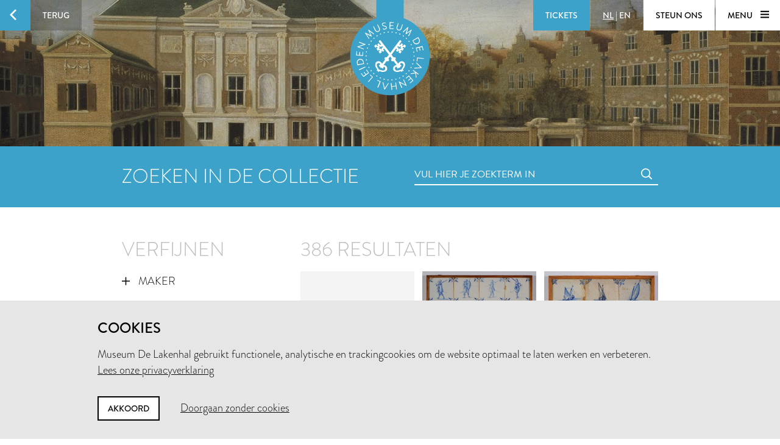

--- FILE ---
content_type: text/html; charset=utf-8
request_url: https://www.lakenhal.nl/nl/zoeken/collectie?keywords_type=tegelveld
body_size: 41226
content:
<!DOCTYPE html>
<html lang="nl" class="no-js">
  <head>
    <meta charset="utf-8">
    <meta http-equiv="X-UA-Compatible" content="IE=edge,chrome=1">
    <meta name="viewport" content="width=device-width, initial-scale=1, user-scalable=no">
    <meta name="version" content="production - 6.73.0">

      <meta property="og:title" content="Zoeken in de collectie">

      <meta property="og:image" content="https://lh3.ggpht.com/SETZZWLa4uvZKM8QsQDw1vuKqhr7Bv4bujA12LZi05-i8U-h6sWz1OUsEdf7lH9uGb3P2B05lq9WfoHbixRlRnWW1Q=s1024">

    <meta property="og:site_name" content="Museum De Lakenhal">
    <meta property="og:url" content="https://www.lakenhal.nl/nl/zoeken/collectie?keywords_type=tegelveld">
    <meta property="og:locale" content="nl_NL">
    <meta name="description" property="og:description" content="Zoek in ruim 23.000 collectiestukken" />
    <meta name="google-site-verification" content="nv6FtmpD480RJ5HbrE9VkXEFB7DE5DKorzUhm7mFmd8" />
    <meta name="facebook-domain-verification" content="p8nuta9rm7fjhl3dgmztgm4x310nqe" />

    <title>Zoeken in de collectie - Museum De Lakenhal</title>

    <link rel="shortcut icon" href="/favicon.ico" type="image/x-icon" />

    <script type="text/javascript" src="//use.typekit.net/juu7nhf.js"></script>
    <script type="text/javascript">try{Typekit.load();}catch(e){}</script>
    
    <link rel="stylesheet" media="all" href="/assets/application-9924776fbe3581d434ec7bae97c4dd4f6e9e10999f6ae83592045055430a9e6d.css" data-turbolinks-track="true" />
    <script src="/assets/application-7c9c8e4d47c06230840f3bb681f242673be87fc8ace088b02e6d3b1b23b4b0c9.js" data-turbolinks-track="true"></script>
    <meta name="csrf-param" content="authenticity_token" />
<meta name="csrf-token" content="EYPiH0DZAE7gqDmZAy4BRcv+6rADjU12ZhdWFWljiMvcpAQx8Fdknpwh/A/n8NfxG/gL0vOAovDSxsDPjxUqmA==" />
  </head>


  <body id="search-artobjects">

    <div data-role="theme-color" class="theme-light-blue">

      <nav data-role="top-nav" class="full-width top-nav  animated-hide">
  <button data-role="main-nav-toggle" class="menu-toggle bg-white bg-themed-on-hover animated-theming s-visible"><span class="icon-hamburger icon-themed"></span></button>
  <a class="btn-back no-js-hidden s-hidden" data-role="back-button back-button-history" href="#"><span class="btn-back-icon bg-themed icon-arrow-left animated-theming"></span><span class="btn-back-content bg-black-transparent s-hidden" data-role="back-button-content">Terug</span></a>

    <span class="s-visible">
      <a class="btn-nav language-toggle" href="/en/search/collection?keywords_type=tegelveld&amp;q=%2A"><span class="btn-nav-content bg-black-transparent"><span class="current-lang s-hidden">NL</span><span class="s-hidden"> | </span><span>EN</span></span></a>
    </span>

  <div class="right">



      <a class="btn-nav s-no-margin bg-themed  theme- force" target="_blank" href="https://tickets.lakenhal.nl/nl/tickets"><span class="btn-tickets btn-nav-content animated-theming">Tickets</span></a>
        <span class="s-hidden">
          <a class="btn-nav language-toggle" href="/en/search/collection?keywords_type=tegelveld&amp;q=%2A"><span class="btn-nav-content bg-black-transparent"><span class="current-lang s-hidden">NL</span><span class="s-hidden"> | </span><span>EN</span></span></a>
        </span>
      <a class="btn-nav btn-support-us s-no-margin s-hidden m-hidden" href="/nl/overzicht/steun-het-museum"><span class="btn-nav-content  bg-white bg-themed-on-hover animated-theming">Steun ons</span></a>

    <button data-role="main-nav-toggle" class="menu-toggle bg-white bg-themed-on-hover animated-theming s-hidden"><span class="menu-text" data-role="main-nav-toggle-text">Menu </span><span class="icon-hamburger icon-themed"></span></button>
  </div>
</nav>

      

<header class="page-header-container " data-role="page-header">
  <a class="link-home" href="/nl"><span class="visually-hidden">Home</span></a>

  <div class="lazy-image page-header full-width bg-black" data-lazy-image-url="https://lh3.ggpht.com/SETZZWLa4uvZKM8QsQDw1vuKqhr7Bv4bujA12LZi05-i8U-h6sWz1OUsEdf7lH9uGb3P2B05lq9WfoHbixRlRnWW1Q" data-lazy-image-width="1600" data-lazy-image-height="958" data-lazy-image-scale="true" data-lazy-image-animate="true" data-role="lazy-image">
    <div class="logo icon-seal color-themed ">
      <span class="full-width stamp icon-stamp"></span>
    </div>

</div>
  <a class="header-scroll-button icon icon-arrow-down" data-role="header-scroll-button" href="#"></a>
</header>


<div data-role="search-page" class="search-page">
  <section class="full-width bg-themed searchbar">
  <div class="container">
    <div class="l-eleven m-fourteen s-seven col offset-by-one s-offset-by-half search-header">
      <h2 class="no-margin no-padding">Zoeken in de collectie</h2>
    </div>
    <div class="l-ten m-fourteen s-seven col offset-by-one s-offset-by-half">
      <form action="/nl/zoeken/collectie" accept-charset="UTF-8" method="get"><input name="utf8" type="hidden" value="&#x2713;" />
  <div class="input-field search">
    <label for="nav-searchfield-input" class="input-label" data-role="input-label">Vul hier je zoekterm in</label>
    <input type="text" name="q" id="nav-searchfield-input" value="" placeholder="Vul hier je zoekterm in" autocomplete="off" data-role="input-field" />
    <span class="icon-search submit-icon l-two m-two s-one col"><input type="submit" value="zoeken" /></span>
  </div>
</form>
    </div>
  </div>
</section>


  <section class="bg-white">
    <div class="container">
      <div class="row">
            <div class="l-seven m-six s-hidden offset-by-one col">
              <h2 class="bundle-header">Verfijnen</h2>


<ul class="aggregations" data-role="aggregations" data-json="{&quot;dating&quot;:{&quot;visible&quot;:false},&quot;aggregations&quot;:[{&quot;title&quot;:&quot;Maker&quot;,&quot;buckets&quot;:[{&quot;key&quot;:&quot;Anoniem&quot;,&quot;url&quot;:&quot;/nl/zoeken/collectie?keywords_type=tegelveld\u0026maker=Anoniem\u0026page=0\u0026q=%2A&quot;},{&quot;key&quot;:&quot;Gebr. Ravesteyn&quot;,&quot;url&quot;:&quot;/nl/zoeken/collectie?keywords_type=tegelveld\u0026maker=Gebr.+Ravesteyn\u0026page=0\u0026q=%2A&quot;},{&quot;key&quot;:&quot;Tegelbakkerij Delftsevaart&quot;,&quot;url&quot;:&quot;/nl/zoeken/collectie?keywords_type=tegelveld\u0026maker=Tegelbakkerij+Delftsevaart\u0026page=0\u0026q=%2A&quot;},{&quot;key&quot;:&quot;Koninklijke Fabriek van Muurtegels J. van Hulst&quot;,&quot;url&quot;:&quot;/nl/zoeken/collectie?keywords_type=tegelveld\u0026maker=Koninklijke+Fabriek+van+Muurtegels+J.+van+Hulst\u0026page=0\u0026q=%2A&quot;},{&quot;key&quot;:&quot;Onbekend&quot;,&quot;url&quot;:&quot;/nl/zoeken/collectie?keywords_type=tegelveld\u0026maker=Onbekend\u0026page=0\u0026q=%2A&quot;}],&quot;visibleBuckets&quot;:0},{&quot;title&quot;:&quot;Objectnaam&quot;,&quot;buckets&quot;:[{&quot;key&quot;:&quot;tegelveld&quot;,&quot;url&quot;:&quot;/nl/zoeken/collectie?page=0\u0026q=%2A&quot;}],&quot;visibleBuckets&quot;:0,&quot;selected&quot;:true},{&quot;title&quot;:&quot;Materiaal&quot;,&quot;buckets&quot;:[{&quot;key&quot;:&quot;aardewerk&quot;,&quot;url&quot;:&quot;/nl/zoeken/collectie?keywords_material=aardewerk\u0026keywords_type=tegelveld\u0026page=0\u0026q=%2A&quot;},{&quot;key&quot;:&quot;tinglazuur&quot;,&quot;url&quot;:&quot;/nl/zoeken/collectie?keywords_material=tinglazuur\u0026keywords_type=tegelveld\u0026page=0\u0026q=%2A&quot;},{&quot;key&quot;:&quot;asbest&quot;,&quot;url&quot;:&quot;/nl/zoeken/collectie?keywords_material=asbest\u0026keywords_type=tegelveld\u0026page=0\u0026q=%2A&quot;},{&quot;key&quot;:&quot;glazuur&quot;,&quot;url&quot;:&quot;/nl/zoeken/collectie?keywords_material=glazuur\u0026keywords_type=tegelveld\u0026page=0\u0026q=%2A&quot;},{&quot;key&quot;:&quot;hardsteen&quot;,&quot;url&quot;:&quot;/nl/zoeken/collectie?keywords_material=hardsteen\u0026keywords_type=tegelveld\u0026page=0\u0026q=%2A&quot;}],&quot;visibleBuckets&quot;:0},{&quot;title&quot;:&quot;Afgebeeld&quot;,&quot;buckets&quot;:[{&quot;key&quot;:&quot;bloem&quot;,&quot;url&quot;:&quot;/nl/zoeken/collectie?keywords_representation=bloem\u0026keywords_type=tegelveld\u0026page=0\u0026q=%2A&quot;},{&quot;key&quot;:&quot;bloempot&quot;,&quot;url&quot;:&quot;/nl/zoeken/collectie?keywords_representation=bloempot\u0026keywords_type=tegelveld\u0026page=0\u0026q=%2A&quot;},{&quot;key&quot;:&quot;vogel&quot;,&quot;url&quot;:&quot;/nl/zoeken/collectie?keywords_representation=vogel\u0026keywords_type=tegelveld\u0026page=0\u0026q=%2A&quot;},{&quot;key&quot;:&quot;tulp&quot;,&quot;url&quot;:&quot;/nl/zoeken/collectie?keywords_representation=tulp\u0026keywords_type=tegelveld\u0026page=0\u0026q=%2A&quot;},{&quot;key&quot;:&quot;goudsbloem&quot;,&quot;url&quot;:&quot;/nl/zoeken/collectie?keywords_representation=goudsbloem\u0026keywords_type=tegelveld\u0026page=0\u0026q=%2A&quot;},{&quot;key&quot;:&quot;man&quot;,&quot;url&quot;:&quot;/nl/zoeken/collectie?keywords_representation=man\u0026keywords_type=tegelveld\u0026page=0\u0026q=%2A&quot;},{&quot;key&quot;:&quot;druiventros&quot;,&quot;url&quot;:&quot;/nl/zoeken/collectie?keywords_representation=druiventros\u0026keywords_type=tegelveld\u0026page=0\u0026q=%2A&quot;},{&quot;key&quot;:&quot;granaatappel&quot;,&quot;url&quot;:&quot;/nl/zoeken/collectie?keywords_representation=granaatappel\u0026keywords_type=tegelveld\u0026page=0\u0026q=%2A&quot;},{&quot;key&quot;:&quot;hond&quot;,&quot;url&quot;:&quot;/nl/zoeken/collectie?keywords_representation=hond\u0026keywords_type=tegelveld\u0026page=0\u0026q=%2A&quot;},{&quot;key&quot;:&quot;haas&quot;,&quot;url&quot;:&quot;/nl/zoeken/collectie?keywords_representation=haas\u0026keywords_type=tegelveld\u0026page=0\u0026q=%2A&quot;},{&quot;key&quot;:&quot;schaap&quot;,&quot;url&quot;:&quot;/nl/zoeken/collectie?keywords_representation=schaap\u0026keywords_type=tegelveld\u0026page=0\u0026q=%2A&quot;},{&quot;key&quot;:&quot;zeilschip&quot;,&quot;url&quot;:&quot;/nl/zoeken/collectie?keywords_representation=zeilschip\u0026keywords_type=tegelveld\u0026page=0\u0026q=%2A&quot;},{&quot;key&quot;:&quot;bijbelse voorstelling&quot;,&quot;url&quot;:&quot;/nl/zoeken/collectie?keywords_representation=bijbelse+voorstelling\u0026keywords_type=tegelveld\u0026page=0\u0026q=%2A&quot;},{&quot;key&quot;:&quot;herder&quot;,&quot;url&quot;:&quot;/nl/zoeken/collectie?keywords_representation=herder\u0026keywords_type=tegelveld\u0026page=0\u0026q=%2A&quot;},{&quot;key&quot;:&quot;landschap&quot;,&quot;url&quot;:&quot;/nl/zoeken/collectie?keywords_representation=landschap\u0026keywords_type=tegelveld\u0026page=0\u0026q=%2A&quot;},{&quot;key&quot;:&quot;soldaat&quot;,&quot;url&quot;:&quot;/nl/zoeken/collectie?keywords_representation=soldaat\u0026keywords_type=tegelveld\u0026page=0\u0026q=%2A&quot;},{&quot;key&quot;:&quot;vrouw&quot;,&quot;url&quot;:&quot;/nl/zoeken/collectie?keywords_representation=vrouw\u0026keywords_type=tegelveld\u0026page=0\u0026q=%2A&quot;},{&quot;key&quot;:&quot;ster&quot;,&quot;url&quot;:&quot;/nl/zoeken/collectie?keywords_representation=ster\u0026keywords_type=tegelveld\u0026page=0\u0026q=%2A&quot;},{&quot;key&quot;:&quot;figuur&quot;,&quot;url&quot;:&quot;/nl/zoeken/collectie?keywords_representation=figuur\u0026keywords_type=tegelveld\u0026page=0\u0026q=%2A&quot;},{&quot;key&quot;:&quot;musiceren&quot;,&quot;url&quot;:&quot;/nl/zoeken/collectie?keywords_representation=musiceren\u0026keywords_type=tegelveld\u0026page=0\u0026q=%2A&quot;},{&quot;key&quot;:&quot;paard&quot;,&quot;url&quot;:&quot;/nl/zoeken/collectie?keywords_representation=paard\u0026keywords_type=tegelveld\u0026page=0\u0026q=%2A&quot;},{&quot;key&quot;:&quot;eenhoorn&quot;,&quot;url&quot;:&quot;/nl/zoeken/collectie?keywords_representation=eenhoorn\u0026keywords_type=tegelveld\u0026page=0\u0026q=%2A&quot;},{&quot;key&quot;:&quot;fruitschaal&quot;,&quot;url&quot;:&quot;/nl/zoeken/collectie?keywords_representation=fruitschaal\u0026keywords_type=tegelveld\u0026page=0\u0026q=%2A&quot;},{&quot;key&quot;:&quot;huis&quot;,&quot;url&quot;:&quot;/nl/zoeken/collectie?keywords_representation=huis\u0026keywords_type=tegelveld\u0026page=0\u0026q=%2A&quot;},{&quot;key&quot;:&quot;oranjeappel&quot;,&quot;url&quot;:&quot;/nl/zoeken/collectie?keywords_representation=oranjeappel\u0026keywords_type=tegelveld\u0026page=0\u0026q=%2A&quot;},{&quot;key&quot;:&quot;plant&quot;,&quot;url&quot;:&quot;/nl/zoeken/collectie?keywords_representation=plant\u0026keywords_type=tegelveld\u0026page=0\u0026q=%2A&quot;},{&quot;key&quot;:&quot;spelen&quot;,&quot;url&quot;:&quot;/nl/zoeken/collectie?keywords_representation=spelen\u0026keywords_type=tegelveld\u0026page=0\u0026q=%2A&quot;},{&quot;key&quot;:&quot;vrucht&quot;,&quot;url&quot;:&quot;/nl/zoeken/collectie?keywords_representation=vrucht\u0026keywords_type=tegelveld\u0026page=0\u0026q=%2A&quot;},{&quot;key&quot;:&quot;beer&quot;,&quot;url&quot;:&quot;/nl/zoeken/collectie?keywords_representation=beer\u0026keywords_type=tegelveld\u0026page=0\u0026q=%2A&quot;},{&quot;key&quot;:&quot;eend&quot;,&quot;url&quot;:&quot;/nl/zoeken/collectie?keywords_representation=eend\u0026keywords_type=tegelveld\u0026page=0\u0026q=%2A&quot;},{&quot;key&quot;:&quot;leeuw&quot;,&quot;url&quot;:&quot;/nl/zoeken/collectie?keywords_representation=leeuw\u0026keywords_type=tegelveld\u0026page=0\u0026q=%2A&quot;},{&quot;key&quot;:&quot;vos&quot;,&quot;url&quot;:&quot;/nl/zoeken/collectie?keywords_representation=vos\u0026keywords_type=tegelveld\u0026page=0\u0026q=%2A&quot;},{&quot;key&quot;:&quot;hert&quot;,&quot;url&quot;:&quot;/nl/zoeken/collectie?keywords_representation=hert\u0026keywords_type=tegelveld\u0026page=0\u0026q=%2A&quot;},{&quot;key&quot;:&quot;konijn&quot;,&quot;url&quot;:&quot;/nl/zoeken/collectie?keywords_representation=konijn\u0026keywords_type=tegelveld\u0026page=0\u0026q=%2A&quot;},{&quot;key&quot;:&quot;zwijn&quot;,&quot;url&quot;:&quot;/nl/zoeken/collectie?keywords_representation=zwijn\u0026keywords_type=tegelveld\u0026page=0\u0026q=%2A&quot;},{&quot;key&quot;:&quot;boom&quot;,&quot;url&quot;:&quot;/nl/zoeken/collectie?keywords_representation=boom\u0026keywords_type=tegelveld\u0026page=0\u0026q=%2A&quot;},{&quot;key&quot;:&quot;cupido&quot;,&quot;url&quot;:&quot;/nl/zoeken/collectie?keywords_representation=cupido\u0026keywords_type=tegelveld\u0026page=0\u0026q=%2A&quot;},{&quot;key&quot;:&quot;dansen&quot;,&quot;url&quot;:&quot;/nl/zoeken/collectie?keywords_representation=dansen\u0026keywords_type=tegelveld\u0026page=0\u0026q=%2A&quot;},{&quot;key&quot;:&quot;geweer&quot;,&quot;url&quot;:&quot;/nl/zoeken/collectie?keywords_representation=geweer\u0026keywords_type=tegelveld\u0026page=0\u0026q=%2A&quot;},{&quot;key&quot;:&quot;jager&quot;,&quot;url&quot;:&quot;/nl/zoeken/collectie?keywords_representation=jager\u0026keywords_type=tegelveld\u0026page=0\u0026q=%2A&quot;},{&quot;key&quot;:&quot;olifant&quot;,&quot;url&quot;:&quot;/nl/zoeken/collectie?keywords_representation=olifant\u0026keywords_type=tegelveld\u0026page=0\u0026q=%2A&quot;},{&quot;key&quot;:&quot;vlinder&quot;,&quot;url&quot;:&quot;/nl/zoeken/collectie?keywords_representation=vlinder\u0026keywords_type=tegelveld\u0026page=0\u0026q=%2A&quot;},{&quot;key&quot;:&quot;zeemeerman&quot;,&quot;url&quot;:&quot;/nl/zoeken/collectie?keywords_representation=zeemeerman\u0026keywords_type=tegelveld\u0026page=0\u0026q=%2A&quot;},{&quot;key&quot;:&quot;dromedaris&quot;,&quot;url&quot;:&quot;/nl/zoeken/collectie?keywords_representation=dromedaris\u0026keywords_type=tegelveld\u0026page=0\u0026q=%2A&quot;},{&quot;key&quot;:&quot;insect&quot;,&quot;url&quot;:&quot;/nl/zoeken/collectie?keywords_representation=insect\u0026keywords_type=tegelveld\u0026page=0\u0026q=%2A&quot;},{&quot;key&quot;:&quot;keizerskroon&quot;,&quot;url&quot;:&quot;/nl/zoeken/collectie?keywords_representation=keizerskroon\u0026keywords_type=tegelveld\u0026page=0\u0026q=%2A&quot;},{&quot;key&quot;:&quot;kievietsbloem&quot;,&quot;url&quot;:&quot;/nl/zoeken/collectie?keywords_representation=kievietsbloem\u0026keywords_type=tegelveld\u0026page=0\u0026q=%2A&quot;},{&quot;key&quot;:&quot;kind&quot;,&quot;url&quot;:&quot;/nl/zoeken/collectie?keywords_representation=kind\u0026keywords_type=tegelveld\u0026page=0\u0026q=%2A&quot;},{&quot;key&quot;:&quot;wolf&quot;,&quot;url&quot;:&quot;/nl/zoeken/collectie?keywords_representation=wolf\u0026keywords_type=tegelveld\u0026page=0\u0026q=%2A&quot;},{&quot;key&quot;:&quot;amor&quot;,&quot;url&quot;:&quot;/nl/zoeken/collectie?keywords_representation=amor\u0026keywords_type=tegelveld\u0026page=0\u0026q=%2A&quot;}],&quot;visibleBuckets&quot;:0},{&quot;title&quot;:&quot;Techniek&quot;,&quot;buckets&quot;:[{&quot;key&quot;:&quot;gebakken&quot;,&quot;url&quot;:&quot;/nl/zoeken/collectie?keywords_technique=gebakken\u0026keywords_type=tegelveld\u0026page=0\u0026q=%2A&quot;},{&quot;key&quot;:&quot;geschilderd&quot;,&quot;url&quot;:&quot;/nl/zoeken/collectie?keywords_technique=geschilderd\u0026keywords_type=tegelveld\u0026page=0\u0026q=%2A&quot;},{&quot;key&quot;:&quot;sgraffito&quot;,&quot;url&quot;:&quot;/nl/zoeken/collectie?keywords_technique=sgraffito\u0026keywords_type=tegelveld\u0026page=0\u0026q=%2A&quot;},{&quot;key&quot;:&quot;geglazuurd&quot;,&quot;url&quot;:&quot;/nl/zoeken/collectie?keywords_technique=geglazuurd\u0026keywords_type=tegelveld\u0026page=0\u0026q=%2A&quot;},{&quot;key&quot;:&quot;gepolijst&quot;,&quot;url&quot;:&quot;/nl/zoeken/collectie?keywords_technique=gepolijst\u0026keywords_type=tegelveld\u0026page=0\u0026q=%2A&quot;},{&quot;key&quot;:&quot;gezaagd&quot;,&quot;url&quot;:&quot;/nl/zoeken/collectie?keywords_technique=gezaagd\u0026keywords_type=tegelveld\u0026page=0\u0026q=%2A&quot;},{&quot;key&quot;:&quot;ingelegd&quot;,&quot;url&quot;:&quot;/nl/zoeken/collectie?keywords_technique=ingelegd\u0026keywords_type=tegelveld\u0026page=0\u0026q=%2A&quot;}],&quot;visibleBuckets&quot;:0},{&quot;title&quot;:&quot;Zaal&quot;,&quot;buckets&quot;:[{&quot;key&quot;:&quot;Oudhollandse keuken&quot;,&quot;url&quot;:&quot;/nl/zoeken/collectie?keywords_type=tegelveld\u0026location_current=Oudhollandse+keuken\u0026page=0\u0026q=%2A&quot;},{&quot;key&quot;:&quot;Staalmeesterskamer&quot;,&quot;url&quot;:&quot;/nl/zoeken/collectie?keywords_type=tegelveld\u0026location_current=Staalmeesterskamer\u0026page=0\u0026q=%2A&quot;},{&quot;key&quot;:&quot;verkeersruimte&quot;,&quot;url&quot;:&quot;/nl/zoeken/collectie?keywords_type=tegelveld\u0026location_current=verkeersruimte\u0026page=0\u0026q=%2A&quot;}],&quot;visibleBuckets&quot;:0}]}">
  <!-- Aggregations -->
  <li v-repeat="aggregations" v-show="buckets.length > 0" class="aggregation">
    <a class="toggle" v-on="click: visibleBuckets = visibleBuckets == 0 ? 12 : 0">
      <span class="icon" v-class="visible || selected ? 'icon-min-thin' : 'icon-plus-thin'"></span>
      {{ title }}
    </a>

    <ul class="content">
      <li v-repeat="buckets" class="bucket">
        <a v-class="visible: selected || $index < visibleBuckets" href="{{ url }}">
          <span v-if="selected" class="icon icon-cross"></span>
          {{ key }}
        </a>
      </li>

      <li>
        <a class="show-more-buckets"
          v-class="visible: visibleBuckets > 0 && visibleBuckets < buckets.length"
          v-on="click: visibleBuckets += 12">
            <span class="icon icon-plus"></span>
            Toon meer
        </a>
      </li>
    </ul>
  </li>

  <!-- Dating -->
  <li class="aggregation">
    <a class="toggle" v-on="click: dating.visible = !dating.visible">
      <span class="icon" v-class="dating.visible ? 'icon-min-thin' : 'icon-plus-thin'"></span>
      Datering
    </a>

    <div class="content">
      <div class="dating-slider-container" v-class="visible:dating.visible">
        <div class="dating-slider"
          data-role="dating-slider"
          data-min="1500"
          data-max="1915">
        </div>
      </div>
    </div>
  </li>
</ul>

<span class="simple-tooltip inventory-tooltip">
  <i class="icon info"></i>
  <span class="title">Zoeken op inventarisnummer?</span>
  <div class="content">
    <h2>Zoeken op inventarisnummer?</h2>
    <p>Typ als zoekterm in het zoekveld <em>inventory_id:</em> gevolgd door het inventarisnummer.<br/><br/>Bijvoorbeeld:<br/>inventory_id:3144.2</p>
  </div>
</span>

            </div>

          <div class="l-sixteen m-nine s-all col">
            <h2 class="offset-by-half bundle-header" data-role="results-total">
              386 resultaten
            </h2>

            <div class="results">
                <div class="search-result-container col l-seven m-six offset-by-half">
                  <a class="search-result-link" data-role="search-result" href="/nl/collectie/11194">
  <figure class="figure search-result image-or-placeholder">
      <p class="placeholder h5"><span class="h5">
    Geen afbeelding beschikbaar</span>
  </p>


    <figcaption>
      <h5>Koninklijke Fabriek van Muurtegels J. van Hulst</h5>
      <p class="search-description">Lambrisering van tegels met gestileerde bloemen in art nouveau stijl, afkomstig uit Lammermarkt 29, Leiden</p>
    </figcaption>
  </figure>
</a>

                </div>
                <div class="search-result-container col l-seven m-six offset-by-half">
                  <a class="search-result-link" data-role="search-result" href="/nl/collectie/10907">
  <figure class="figure search-result image-or-placeholder">
      <img src="https://lh3.googleusercontent.com/Cyj_F3MzJU1OUTVQUbJ1OMQFUrPMRQzg63_0E5e0KmcZeCrZW0vZlgqoIUnWyVhf3AcDFNL8XLfjALpAj1TvLTFv=s250-c" alt="Cyj f3mzju1outvqubj1omqfurpmrqzg63 0e5e0kmczecrzw0vzlgqoiunwyvhf3acdfnl8xlfjalpaj1tvltfv=s250 c" />


    <figcaption>
      <h5>Anoniem</h5>
      <p class="search-description">Tegelveld van zestien tegels met afbeeldingen van soldaten</p>
    </figcaption>
  </figure>
</a>

                </div>
                <div class="search-result-container col l-seven m-six offset-by-half">
                  <a class="search-result-link" data-role="search-result" href="/nl/collectie/10908">
  <figure class="figure search-result image-or-placeholder">
      <img src="https://lh3.googleusercontent.com/_D5FKgEezC11OX-RNcJfmIq6Lmdfk5dSEmAl4oSNhPb20E2W7mUKefr6rxhjaRB0UeZ95qwjuKpbYENeX2ZPhdovxNA=s250-c" alt=" d5fkgeezc11ox rncjfmiq6lmdfk5dsemal4osnhpb20e2w7mukefr6rxhjarb0uez95qwjukpbyenex2zphdovxna=s250 c" />


    <figcaption>
      <h5>Anoniem</h5>
      <p class="search-description">Tegelveld met afbeeldingen van schepen</p>
    </figcaption>
  </figure>
</a>

                </div>
                <div class="search-result-container col l-seven m-six offset-by-half">
                  <a class="search-result-link" data-role="search-result" href="/nl/collectie/10909">
  <figure class="figure search-result image-or-placeholder">
      <img src="https://lh3.googleusercontent.com/vO60Tk6B4F9FjCZmbHLB9hyUCxmAhRqCJ03Q7j0EeW0p_FFcIDl0SQrmrMF42Da0GDghVEpszpFUpih2zqwyqmC0uQ=s250-c" alt="Vo60tk6b4f9fjczmbhlb9hyucxmahrqcj03q7j0eew0p ffcidl0sqrmrmf42da0gdghvepszpfupih2zqwyqmc0uq=s250 c" />


    <figcaption>
      <h5>Anoniem</h5>
      <p class="search-description">Tegelveld met afbeelding van een landschap</p>
    </figcaption>
  </figure>
</a>

                </div>
                <div class="search-result-container col l-seven m-six offset-by-half">
                  <a class="search-result-link" data-role="search-result" href="/nl/collectie/10957">
  <figure class="figure search-result image-or-placeholder">
      <img src="https://lh3.googleusercontent.com/68prAMkTh5-oe4fqES08Sm8M9-pcZqEt5ny2_vQWCdfdkKDfzsO0Ed4piesyrsSk1jDeWbLSLqUEkE3DxOZ6tGquVg=s250-c" alt="68pramkth5 oe4fqes08sm8m9 pczqet5ny2 vqwcdfdkkdfzso0ed4piesyrssk1jdewblslqueke3dxoz6tgquvg=s250 c" />


    <figcaption>
      <h5>Anoniem</h5>
      <p class="search-description">Tegelveld met afbeelding van een stertulp en kwartrozet</p>
    </figcaption>
  </figure>
</a>

                </div>
                <div class="search-result-container col l-seven m-six offset-by-half">
                  <a class="search-result-link" data-role="search-result" href="/nl/collectie/10958">
  <figure class="figure search-result image-or-placeholder">
      <img src="https://lh3.googleusercontent.com/jAdkOWyYzKhokThqY2_P7Pxi1XHcXiLzaEmbLG_h0vtd8nd5MUMgfCtlTSE9wBZdjPUR8SsZNyYTUUQcaTJ3aTwuuw=s250-c" alt="Jadkowyyzkhokthqy2 p7pxi1xhcxilzaemblg h0vtd8nd5mumgfctltse9wbzdjpur8ssznyytuuqcatj3atwuuw=s250 c" />


    <figcaption>
      <h5>Anoniem</h5>
      <p class="search-description">Tegelveld met afbeelding van een bloempot</p>
    </figcaption>
  </figure>
</a>

                </div>
                <div class="search-result-container col l-seven m-six offset-by-half">
                  <a class="search-result-link" data-role="search-result" href="/nl/collectie/10959">
  <figure class="figure search-result image-or-placeholder">
      <img src="https://lh3.googleusercontent.com/j-Rxt78T5uoQ9NeHX6d1234LlLzZyMZnuBHZ-I1bYjVyXPfq3XEw65aKpXNF367xiTNbwXrJXZYvDcuJcad_8tHHkZg=s250-c" alt="J rxt78t5uoq9nehx6d1234lllzzymznubhz i1byjvyxpfq3xew65akpxnf367xitnbwxrjxzyvdcujcad 8thhkzg=s250 c" />


    <figcaption>
      <h5>Anoniem</h5>
      <p class="search-description">Tegelveld met afbeelding van een bloempot in vierpas</p>
    </figcaption>
  </figure>
</a>

                </div>
                <div class="search-result-container col l-seven m-six offset-by-half">
                  <a class="search-result-link" data-role="search-result" href="/nl/collectie/10960">
  <figure class="figure search-result image-or-placeholder">
      <img src="https://lh3.googleusercontent.com/ztDDmDyCk8zdqn8tlHkp6j38XAYLFWY3BAhk2-bRqzBb1hfDCNzdVnjmwM5ByYdFq8cdbS8G9xm3y6A5Tvk4nY7lMA=s250-c" alt="Ztddmdyck8zdqn8tlhkp6j38xaylfwy3bahk2 brqzbb1hfdcnzdvnjmwm5byydfq8cdbs8g9xm3y6a5tvk4ny7lma=s250 c" />


    <figcaption>
      <h5>Anoniem</h5>
      <p class="search-description">Tegelveld met afbeeldingen van herders met schapen</p>
    </figcaption>
  </figure>
</a>

                </div>
                <div class="search-result-container col l-seven m-six offset-by-half">
                  <a class="search-result-link" data-role="search-result" href="/nl/collectie/10961">
  <figure class="figure search-result image-or-placeholder">
      <img src="https://lh3.googleusercontent.com/fJAxkA1U-hrTsE0-SophiKUkfIGImyCctUby-MoEqiMQZ06840EFkRXWwp5o9Pwqe_nRRX_jADIwc8klA94j76sdPg=s250-c" alt="Fjaxka1u hrtse0 sophikukfigimycctuby moeqimqz06840efkrxwwp5o9pwqe nrrx jadiwc8kla94j76sdpg=s250 c" />


    <figcaption>
      <h5>Anoniem</h5>
      <p class="search-description">Tegelveld met bloem- en bladmotieven en sterren</p>
    </figcaption>
  </figure>
</a>

                </div>
                <div class="search-result-container col l-seven m-six offset-by-half">
                  <a class="search-result-link" data-role="search-result" href="/nl/collectie/10962">
  <figure class="figure search-result image-or-placeholder">
      <img src="https://lh3.googleusercontent.com/P3Iyt3GW15OKvyG7JSEIjf8_46sM2jZknLneB13LIbvrx7U0Bn6TvZDm6gdJ4FAlStnftrTmxwP4fyMZil02v3Ar=s250-c" alt="P3iyt3gw15okvyg7jseijf8 46sm2jzknlneb13libvrx7u0bn6tvzdm6gdj4falstnftrtmxwp4fymzil02v3ar=s250 c" />


    <figcaption>
      <h5>Anoniem</h5>
      <p class="search-description">Tegelveld met afbeeldingen van vogels in een cirkel</p>
    </figcaption>
  </figure>
</a>

                </div>
                <div class="search-result-container col l-seven m-six offset-by-half">
                  <a class="search-result-link" data-role="search-result" href="/nl/collectie/10963">
  <figure class="figure search-result image-or-placeholder">
      <img src="https://lh3.googleusercontent.com/mdHFFtDvmg_ZNSmV_Q6cBPbnoTH0W4x0_MHFBMcGCK8yvo4HUQdGmgsi6PtePfmXteZLbusVuvIueITuFfK2rVT3aA=s250-c" alt="Mdhfftdvmg znsmv q6cbpbnoth0w4x0 mhfbmcgck8yvo4huqdgmgsi6ptepfmxtezlbusvuviueituffk2rvt3aa=s250 c" />


    <figcaption>
      <h5>Anoniem</h5>
      <p class="search-description">Tegel met pompadour decor</p>
    </figcaption>
  </figure>
</a>

                </div>
                <div class="search-result-container col l-seven m-six offset-by-half">
                  <a class="search-result-link" data-role="search-result" href="/nl/collectie/10964">
  <figure class="figure search-result image-or-placeholder">
      <img src="https://lh3.googleusercontent.com/_cgbyiR8Pe1R3F6HCFpsK8UzKuZkhdrCJNUn-358wOzrA02onJA81h4yJt5QjGo2IMVj28bxNRj-U59qOucRV-SUIQ=s250-c" alt=" cgbyir8pe1r3f6hcfpsk8uzkuzkhdrcjnun 358wozra02onja81h4yjt5qjgo2imvj28bxnrj u59qoucrv suiq=s250 c" />


    <figcaption>
      <h5>Anoniem</h5>
      <p class="search-description">Tegelveld met afbeelding van een tulp in gekarteld kwadraat</p>
    </figcaption>
  </figure>
</a>

                </div>
            </div>

            <div class="col l-twentytwo m-thirteen s-seven">
                <nav class="pagination">
    
    
        <span class="page current">
  1
</span>

        <span class="page">
  <a rel="next" href="/nl/zoeken/collectie?keywords_type=tegelveld&amp;page=2&amp;q=%2A">2</a>
</span>

        <span class="page">
  <a href="/nl/zoeken/collectie?keywords_type=tegelveld&amp;page=3&amp;q=%2A">3</a>
</span>

        <span class="page gap">...</span>

    <span class="next">
  <a rel="next" class="icon-arrow-button-right" href="/nl/zoeken/collectie?keywords_type=tegelveld&amp;page=2&amp;q=%2A"><span class="hidden">Volgende</span></a>
</span>

    
  </nav>

            </div>
          </div>
      </div>
    </div>
  </section>
</div>

        <nav data-role="main-nav" class="full-width full-page-menu bg-themed animated-hide visually-hidden">
  <div class="footer-helper">
    <header>
      <div class="full-width main-nav-header">
        <button data-role="main-nav-toggle" class="main-nav-close left-sided icon-cross bg-themed s-visible"></button>
          <span class="s-visible">
              <a class="btn-nav language-toggle" href="/en/search/collection?keywords_type=tegelveld&amp;q=%2A#m=o"><span class="btn-nav-content bg-black-transparent"><span class="current-lang s-hidden">NL</span><span class="s-hidden"> | </span><span>EN</span></span></a>
          </span>

        <span class="right">
          <a class="btn-nav s-no-margin bg-themed " target="_blank" href="https://tickets.lakenhal.nl/nl/tickets"><span class="btn-tickets btn-nav-content animated-theming">Tickets</span></a>
          <span class="s-hidden">
                <a class="btn-nav language-toggle" href="/en/search/collection?keywords_type=tegelveld&amp;q=%2A#m=o"><span class="btn-nav-content bg-black-transparent"><span class="current-lang s-hidden">NL</span><span class="s-hidden"> | </span><span>EN</span></span></a>
            <a class="btn-nav btn-support-us s-no-margin s-hidden m-hidden" href="/nl/overzicht/steun-het-museum"><span class="btn-nav-content  bg-themed animated-theming">Steun ons</span></a>
            <button data-role="main-nav-toggle" class="menu-toggle bg-white bg-themed-on-hover animated-theming visually-hidden"><span class="menu-text" data-role="main-nav-toggle-text">Menu </span><span class="icon-hamburger icon-themed"></span></button>
          </span>
          <button data-role="main-nav-toggle" class="main-nav-close right-sided icon-cross bg-themed s-hidden"></button>
        </span>
      </div>

      <div class="main-nav-logo logo icon-seal">
        <span class="full-width stamp icon-stamp color-themed"></span>
        <a class="link-home" href="/nl"><span class="visually-hidden">Home</span></a>
      </div>
    </header>
    <section class="container">
      <ul class="row main-nav-container lst lst-plain animation-delay-container">
          <li data-role="main-nav-submenu" class="l-six m-seven m-offset-by-one s-all col animation-delay-cascade main-nav-animation-fade-in-left">
            <h2 data-role="main-nav-submenu-button" class="main-nav-submenu-button">
              <span class="m-hidden l-hidden">Plan je bezoek</span>
              <span class="s-hidden">Plan je<br />bezoek</span>
              <span class="icon l-hidden m-hidden right icon-plus-thin"></span>
            </h2>
            <ul class="lst lst-plain s-seven col s-offset-by-half main-nav-submenu">
                <li class="main-nav-subitem"><a class="main-nav-link" href="/bezoekersinformatie">informatie &amp; tickets</a></li>
                <li class="main-nav-subitem"><a class="main-nav-link" href="/nl/overzicht/groepsbezoek">groepsbezoek</a></li>
                <li class="main-nav-subitem"><a class="main-nav-link" href="/nl/overzicht/onderwijs">onderwijs</a></li>
                <li class="main-nav-subitem"><a class="main-nav-link" href="https://www.cafelaken.nl/">Café Laken</a></li>
                <li class="main-nav-subitem"><a class="main-nav-link" href="/nl/verhaal/museumwinkel-en-cafe-laken">Museumwinkel</a></li>
            </ul>
          </li>
          <li data-role="main-nav-submenu" class="l-six m-seven m-offset-by-one s-all col animation-delay-cascade main-nav-animation-fade-in-left">
            <h2 data-role="main-nav-submenu-button" class="main-nav-submenu-button">
              <span class="m-hidden l-hidden">Te zien en te doen</span>
              <span class="s-hidden">Te zien en<br />te doen</span>
              <span class="icon l-hidden m-hidden right icon-plus-thin"></span>
            </h2>
            <ul class="lst lst-plain s-seven col s-offset-by-half main-nav-submenu">
                <li class="main-nav-subitem"><a class="main-nav-link" href="/nl/overzicht/tentoonstellingen">tentoonstellingen</a></li>
                <li class="main-nav-subitem"><a class="main-nav-link" href="/nl/activiteiten">activiteiten</a></li>
                <li class="main-nav-subitem"><a class="main-nav-link" href="/nl/verhaal/lakenhal-laat">Lakenhal Laat</a></li>
                <li class="main-nav-subitem"><a class="main-nav-link" href="/nl/verhaal/college-op-zondag">College op Zondag</a></li>
                <li class="main-nav-subitem"><a class="main-nav-link" href="/kunstroute?locale=nl">kunstroute</a></li>
            </ul>
          </li>
          <li data-role="main-nav-submenu" class="l-six m-seven m-offset-by-one s-all col animation-delay-cascade main-nav-animation-fade-in-left">
            <h2 data-role="main-nav-submenu-button" class="main-nav-submenu-button">
              <span class="m-hidden l-hidden">Collectie &amp; geschiedenis</span>
              <span class="s-hidden">Collectie &<br />geschiedenis</span>
              <span class="icon l-hidden m-hidden right icon-plus-thin"></span>
            </h2>
            <ul class="lst lst-plain s-seven col s-offset-by-half main-nav-submenu">
                <li class="main-nav-subitem"><a class="main-nav-link" href="/nl/zoeken/collectie">zoeken in de collectie</a></li>
                <li class="main-nav-subitem"><a class="main-nav-link" href="/nl/overzicht/verhalen">Verhalen</a></li>
                <li class="main-nav-subitem"><a class="main-nav-link" href="/nl/verhaal/het-gebouw">gebouw en geschiedenis</a></li>
                <li class="main-nav-subitem"><a class="main-nav-link" href="/nl/verhaal/aanvragen-van-bruiklenen">Bruiklenen aanvragen</a></li>
            </ul>
          </li>
          <li data-role="main-nav-submenu" class="l-six m-seven m-offset-by-one s-all col animation-delay-cascade main-nav-animation-fade-in-left">
            <h2 data-role="main-nav-submenu-button" class="main-nav-submenu-button">
              <span class="m-hidden l-hidden">Over ons</span>
              <span class="s-hidden">Over ons<br />&nbsp;</span>
              <span class="icon l-hidden m-hidden right icon-plus-thin"></span>
            </h2>
            <ul class="lst lst-plain s-seven col s-offset-by-half main-nav-submenu">
                <li class="main-nav-subitem"><a class="main-nav-link" href="/nl/overzicht/organisatie">over het museum</a></li>
                <li class="main-nav-subitem"><a class="main-nav-link" href="/nl/verhaal/contact">contact</a></li>
                <li class="main-nav-subitem"><a class="main-nav-link" href="/nl/verhaal/vacatures">Vacatures</a></li>
                <li class="main-nav-subitem"><a class="main-nav-link" href="/verhuur">verhuur &amp; events</a></li>
                <li class="main-nav-subitem"><a class="main-nav-link" href="/nl/overzicht/steun-het-museum">steun ons</a></li>
            </ul>
          </li>
      </ul>

      <div class="row">
        <div class="nav-input-field l-twentyfour m-thirteen m-offset-by-one s-eight col animation-delay main-nav-animation-fade-in-left" data-role="site-search">
          <form action="/nl/zoeken" accept-charset="UTF-8" method="get"><input name="utf8" type="hidden" value="&#x2713;" />
  <div class="input-field search">
    <label for="nav-searchfield-input" class="input-label" data-role="input-label">Vul hier je zoekterm in</label>
    <input type="text" name="q" id="nav-searchfield-input" value="" placeholder="Zoeken in de site" autocomplete="off" data-role="input-field" />
    <span class="icon-search submit-icon l-two m-two s-one col"><input type="submit" value="zoeken" /></span>
  </div>
</form>
        </div>
      </div>


      <div class="row">
        <ul class="l-six m-four m-offset-by-one s-all col lst lst-plain animation-delay main-nav-animation-fade-in-left">
          <li><a class="full-width main-nav-secondary-link" href="/nl/overzicht/nieuws"><span class="main-nav-secondary-link-icon icon-arrow-button-right s-right s-no-margin"></span> Nieuws</a></li>
          <li><a class="full-width main-nav-secondary-link" href="/nl/overzicht/pers-en-beeld"><span class="main-nav-secondary-link-icon icon-arrow-button-right s-right s-no-margin"></span> Pers en beeld</a></li>
          <li><a target="_blank" class="full-width main-nav-secondary-link" href="/nieuwsbrief?locale=nl"><span class="main-nav-secondary-link-icon icon-arrow-button-right s-right s-no-margin"></span> Nieuwsbrief</a></li>
        </ul>
        <p class="l-twelve m-nine s-all col l-offset-by-six animation-delay main-nav-animation-fade-in-left main-nav-social-icons">
          <a class="white color-themed-on-hover animated-theming social-icon icon-facebook" href="https://www.facebook.com/MuseumDeLakenhal" target="_blank"></a>
          <a class="white color-themed-on-hover animated-theming social-icon icon-youtube" href="https://www.youtube.com/MuseumDeLakenhal" target="_blank"></a>
          <a class="white color-themed-on-hover animated-theming social-icon icon-instagram" href="https://www.instagram.com/MuseumDeLakenhal" target="_blank"></a>
        </p>
      </div>



    </section>
  </div>
  <footer class="full-width footer-seal icon-sealbottom"></footer>
</nav>


      <div class="consent hidden" data-role="consent">
  <div class="container">
    <h3>Cookies</h3>
    <p>Museum De Lakenhal gebruikt functionele, analytische en trackingcookies om de website optimaal te laten werken en verbeteren.<br />
      <a href="/nl/verhaal/privacyverklaring">Lees onze privacyverklaring</a>
    </p>
    <a data-role="consent-confirm" class="btn color-themed-on-hover animated-theming" href="#">Akkoord</a>
    <a data-role="consent-deny" class="consent-deny " href="#">Doorgaan zonder cookies</a>
  </div>
</div>

    </div>

    <footer class="theme-dark">
  <div class="full-width bg-white color-dark footer-seal icon-sealbottom"></div>
  <div class="footer-content bg-themed">
    <div class="full-width footer-logo"></div>

    <div class="container">
      <div class="row">
        <p class="l-seven m-four s-six col offset-by-one l-offset-by-half">
          Museum De Lakenhal<br />
          Oude Singel 32<br />
          2312 RA Leiden
        </p>

        <p class="l-seven m-four s-six col offset-by-one">
          <a class="color-themed-on-hover animated-theming" href="/nl/verhaal/bezoekersinformatie-praktische-informatie">Openingstijden</a><br/>
          Dinsdag t/m zondag van 10.00 - 17.00
        </p>

        <div class="l-seven m-four s-six col offset-by-one with-social-icons">
          <p class="privacy">
            <a href="/nl/verhaal/privacyverklaring">Privacyverklaring</a><br />
          </p>

          <div class="social-icons">
            <a class="color-themed-on-hover animated-theming social-icon icon-facebook" href="https://www.facebook.com/MuseumDeLakenhal" target="_blank"></a>
            <a class="color-themed-on-hover animated-theming social-icon icon-youtube" href="https://www.youtube.com/MuseumDeLakenhal" target="_blank"></a>
            <a class="color-themed-on-hover animated-theming social-icon icon-instagram" href="https://www.instagram.com/MuseumDeLakenhal" target="_blank"></a>
          </div>
        </div>
      </div>

      <div class="row">
        <p class="l-seven m-four s-six col offset-by-one l-offset-by-half">
          +31 (0)71 5165360<br />
          <a class="color-themed-on-hover animated-theming" href="mailto:info@lakenhal.nl">info@lakenhal.nl</a>
        </p>

        <p class="l-seven m-four s-six col offset-by-one">
          <a class="btn bg-themed color-themed-on-hover animated-theming" href="/nl/overzicht/steun-het-museum">Steun het museum</a>
        </p>

        <div class="l-seven m-four s-six col offset-by-one">
          <a class="btn bg-themed color-themed-on-hover animated-theming" href="/nieuwsbrief?locale=nl">
  nieuwsbrief
  <span class="btn-continue-icon icon-arrow-button-right"></span>
</a>
        </div>
      </div>
    </div>
  </div>
</footer>

  </body>
</html>
